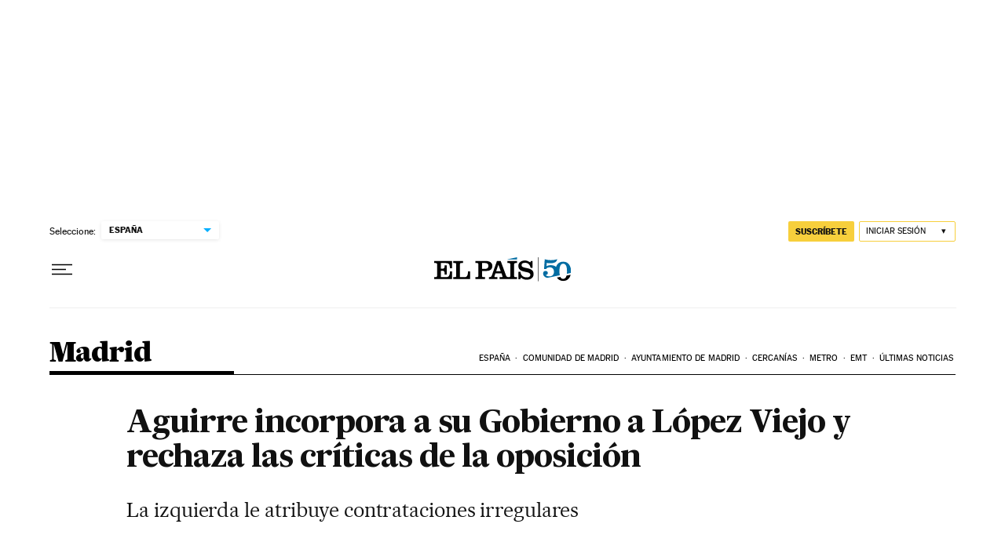

--- FILE ---
content_type: application/javascript; charset=utf-8
request_url: https://fundingchoicesmessages.google.com/f/AGSKWxVe5PhdVd0qMZr70PUzVScTEO6AmAzeZv_HykTpykH0UlKYRYsIye5XXVymZala-4mGKWS92kqfux1G7fioSMSSSXrJeUZ4_HDP5OjfrR7Bb0U-EHAg0VCeE0W98TwBzI6YUibQP38Yrn_og_4yf3y3V8kYa16Biz0_XBSzSLID0KP3Xeb4FzRO5Jih/_/ad-topbanner-/comment-ad-/admaven.min.js/partneradwidget.&customSizeAd=
body_size: -1290
content:
window['e33ddfde-5e0d-4a50-92c2-3087dd025394'] = true;